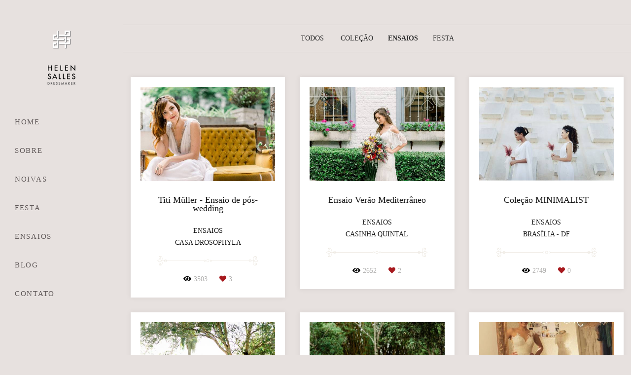

--- FILE ---
content_type: text/html; charset=utf-8
request_url: https://www.helensalles.com/portfolio/ensaios
body_size: 4303
content:
<!DOCTYPE html>
<html lang="pt-BR">

<head>
  <title>Ensaios - Helen Salles Dressmaker</title>
  <meta charset="UTF-8">
  <meta name="description" content="Portfólio de Ensaios por Helen Salles Dressmaker">
  <meta name="keywords" content=",vestido de noiva,vestido de festa,noiva,sob medida,atelier de costura,feito à mão ,casamento ,bridetobe,bride">
  <meta name="author" content="">
  <meta property="og:title" content="Ensaios - Helen Salles Dressmaker">
  <meta property="og:description" content="Portfólio de Ensaios por Helen Salles Dressmaker">
  <meta property="og:type" content="website">
  <meta property="og:url" content="https://www.helensalles.com/portfolio/ensaios">
  <meta property="og:image" itemprop="image" content="https://alfred.alboompro.com/crop/width/600/height/400/mode/jpeg/quality/70/url/storage.alboom.ninja/sites/4380/img/og_image/img_9096.jpg?t=1501545816">
  <meta property="og:image:type" content="image/jpeg">
  <meta property="og:image:width" content="600">
  <meta property="og:image:height" content="400">
  <meta name="viewport" content="width=device-width, initial-scale=1.0, user-scalable=yes">
  <meta name="mobile-web-app-capable" content="yes">

  
      <!-- Canonical URL -->
    <link rel="canonical" href="https://www.helensalles.com/portfolio/ensaios">
  
  <link rel="shortcut icon" type="image/png" href="https://storage.alboom.ninja/sites/4380/img/hs_blk-01.png?t=1501767018" />  <meta name="google-site-verification" content="4NotlKvKkbAruJNrlA6ZqFyLk_jcRz_plZoJTbW8604" />
      <link rel="stylesheet" href="https://bifrost.alboompro.com/static/boom-v3/themes/1/dist/css/main.min.css?v=2.8.594" id="cssPath">
          <link rel="stylesheet" href="https://bifrost.alboompro.com/static/boom-v3/assets/vendors/font-awesome/5.15.4/css/all.min.css?v=2.8.594">
  
  <style type="text/css">.mhm__item {
    border-right: none;
}.boom-button, .cp__alboom-type{background-color:rgba(246, 241, 241, 0.02);font-family:'Lato';border-radius:0px;}
.boom-button, .cp__alboom-type, body .cp__alboom-type:hover{border-color:rgba(116, 108, 108, 1);color:rgba(116, 108, 108, 1);}
.boom-button:hover{background-color:rgba(231, 225, 223, 0.98);border-color:rgba(241, 238, 232, 1);color:rgba(0, 0, 0, 1);}
.mhm__item{color:rgba(96, 89, 89, 1);}
.mhm__item:hover{color:rgba(152, 142, 142, 0.61);}
.main-header{background-color:rgba(231, 225, 223, 0);}
html, body, .contact-input{color:rgba(43, 43, 43, 1);}
.cs__title{color:rgba(0, 0, 0, 1);font-family:'Lato';}
.fr-view a{color:rgba(171, 21, 70, 1);}
.fr-view a:hover{color:rgba(43, 43, 43, 1);}
.footer{background-color:rgba(231, 225, 223, 1);color:rgba(43, 43, 43, 1);}
.footer .boom-button, .footer .cp__alboom-type{background-color:rgba(159, 156, 156, 1);border-color:rgba(255, 255, 255, 1);color:rgba(0, 0, 0, 1);}
.footer .boom-button:hover, .footer .cp__alboom-type:hover{background-color:rgba(116, 108, 108, 1);border-color:rgba(116, 108, 108, 1);color:rgba(0, 0, 0, 1);}
.b__info .b__subtitle{font-family:'LatoLight';font-size:26px;}
.b__info{color:rgba(254, 253, 253, 1);}
.mh__menu{font-family:'Lato';}
body{background-color:rgba(231, 225, 223, 1);}
html, body{font-family:'LatoLight';font-size:14px;}
.mh__logo figure img{max-width:100%;max-height:100%;}
body:not(.sidenav) .mhm__item{padding:10px 10px;}
body.sidenav .mhm__item{padding-top:10px;padding-bottom:10px;}
.mh__menu, .mhm__item{font-size:15px;letter-spacing:1.7px;}
.b__info .b__heading{font-family:'LatoHairline';font-size:44px;}
h2.cs__title{font-size:20px;letter-spacing:0px;}
.cp--album-preview a:hover .cp__thumbnail:before{background-color:rgba(241, 238, 232, 0.79);}
.cp--album-preview .cp__container{color:rgba(22, 22, 22, 1);}
body.fullscreen:not(.page-home):not(.sidenav) .main-header{background-color:rgba(231, 225, 223, 0);}
.nav-drawer .ndc__item:hover{color:rgb(152, 142, 142);}
.content-preview:hover .cp__thumbnail:before{background-color:rgba(231, 225, 223, .8);}</style>
  


  
  
  
  
  
  <script>
    window.templateId = 1  </script>
</head>

<body ontouchstart="" class="page-jobs sidenav fullscreen fullscreen-mobile 
  ">
  
  <div class="menu-container
    sidenav" id="menuContainer">

    <header class="main-header sidenav mh--a-left" id="mainHeader">

      <div class="container">
        <a href="/" class="mh__logo" title="Página inicial de Helen Salles Dressmaker">
          <figure>
            <img src="https://alfred.alboompro.com/resize/width/370/height/150/quality/99/url/storage.alboom.ninja/sites/4380/img/logo/hs-logo-wht_frente_-_copia.png?t=1501600006" alt="Helen Salles Dressmaker" class=" accelerated">
          </figure>
        </a>
        <nav class="mh__menu mh__menu-separator-line" id="mainMenu">

          
              <a href="/home"  class="mhm__item">
                HOME              </a>

            
              <a href="/sobre"  class="mhm__item">
                SOBRE              </a>

            
              <a href="/galerias"  class="mhm__item">
                NOIVAS              </a>

            
              <a href="/portfolio/clientes-festa"  class="mhm__item">
                FESTA              </a>

            
              <a href="/portfolio"  class="mhm__item">
                ENSAIOS               </a>

            
              <a href="/blog"  class="mhm__item">
                BLOG              </a>

            
              <a href="/contato"  class="mhm__item">
                CONTATO              </a>

                    </nav>
      </div>
    </header>

    <nav class="nav-drawer 
      light-dark" id="navDrawer">
      <a href="/" class="nd__logo" title="Página inicial de Helen Salles Dressmaker">'
        <figure>
          <img src="https://storage.alboom.ninja/sites/4380/img/logo/hs-logo-wht_frente_-_copia.png?t=1501600006" alt="Logotipo de Helen Salles Dressmaker">
        </figure>
      </a>
      <div class="nd__content">

        
            <a href="/home"  class="ndc__item mhm__item">
              HOME            </a>

          
            <a href="/sobre"  class="ndc__item mhm__item">
              SOBRE            </a>

          
            <a href="/galerias"  class="ndc__item mhm__item">
              NOIVAS            </a>

          
            <a href="/portfolio/clientes-festa"  class="ndc__item mhm__item">
              FESTA            </a>

          
            <a href="/portfolio"  class="ndc__item mhm__item">
              ENSAIOS             </a>

          
            <a href="/blog"  class="ndc__item mhm__item">
              BLOG            </a>

          
            <a href="/contato"  class="ndc__item mhm__item">
              CONTATO            </a>

          
      </div>

      <div class="nd__social light-dark">
        <ul class="nds-list">
                      <li class="ndsl__item mhm__item">
              <a href="https://facebook.com/helensallesdressmaker" target="_blank" title="Facebook de Helen Salles Dressmaker">
                <i class="fab fa-facebook-f"></i>
              </a>
            </li>
                                <li class="ndsl__item mhm__item">
              <a href="https://instagram.com/helensallesdressmaker" target="_blank" title="Instagram de Helen Salles Dressmaker">
                <i class="fab fa-instagram"></i>
              </a>
            </li>
                  </ul>
      </div>
    </nav>

    <a href="#" id="nav-hamburguer" class="nd__button no-link
        light-dark" data-toggle-class="js-fixed" data-toggle-target="menuContainer">
      <i class="ndb__icon top"></i>
      <i class="ndb__icon middle"></i>
      <i class="ndb__icon bottom"></i>
    </a>

  </div>
<main class="main-content mc--jobs" id="jobsPage">

  <nav class="category-menu">
    <div class="container">
      <a href="/portfolio/trabalhos" class="cm__item">Todos</a>
      <a href="/portfolio/colecao" title="Coleção"class="cm__item">Coleção</a><a href="/portfolio/ensaios" title="Ensaios"class="cm__item cmi--active">Ensaios</a><a href="/portfolio/clientes-festa" title="Festa"class="cm__item">Festa</a>    </div>
  </nav>

  <div class="content-section cs--portfolio cs--content-preview">
    <div class="container">
      <div class="cs__content" id="contentSection">
        

  <article class="content-preview cp--album-preview cp--type-photo col-3">
    <a href="/portfolio/ensaios/598874-titi-muller-noiva" title="Confira o Ensaios de Titi Müller - Ensaio de pós-wedding">
      <div class="cp__thumbnail">
        <img src="[data-uri]" data-original="https://alfred.alboompro.com/crop/width/500/height/350/type/jpeg/quality/70/url/storage.alboom.ninja/sites/4380/albuns/598874/img_6137.JPG?t=1581289304" alt="Ensaios de Titi Müller - Ensaio de pós-wedding">
        <span class="cp__alboom-type">Veja mais</span>
      </div>
      <div class="cp__container">
        <header class="cp__header">
          <h3 class="cp__title" title="Titi Müller - Ensaio de pós-wedding">Titi Müller - Ensaio de pós-wedding</h3>
          <span class="cp__additional cp__description">Ensaios </span>

          <!-- Verifica se o álbum possui o local -->
                      <span class="cp__additional cp__city">Casa Drosophyla</span>
          
        </header>
        <span class="cp__alboom-type">Veja mais</span>
        <footer class="content-status"  data-album-id=598874 >
                      <span class="cst__item cst__item-views"><i class="fa fa-eye"></i><span class="album_views_update">3503</span></span>
          
                      <span class="cst__item cst__item-likes"><i class="fa fa-heart"></i><span class="album_likes_update">3</span></span>
                  </footer>
      </div>
    </a>
  </article>
  

  <article class="content-preview cp--album-preview cp--type-photo col-3">
    <a href="/portfolio/ensaios/598826-casinha-quintal" title="Confira o Ensaios de Ensaio Verão Mediterrâneo ">
      <div class="cp__thumbnail">
        <img src="[data-uri]" data-original="https://alfred.alboompro.com/crop/width/500/height/350/type/jpeg/quality/70/url/storage.alboom.ninja/sites/4380/albuns/598826/img_6072.JPG?t=1581284166" alt="Ensaios de Ensaio Verão Mediterrâneo ">
        <span class="cp__alboom-type">Veja mais</span>
      </div>
      <div class="cp__container">
        <header class="cp__header">
          <h3 class="cp__title" title="Ensaio Verão Mediterrâneo ">Ensaio Verão Mediterrâneo </h3>
          <span class="cp__additional cp__description">Ensaios </span>

          <!-- Verifica se o álbum possui o local -->
                      <span class="cp__additional cp__city">Casinha Quintal</span>
          
        </header>
        <span class="cp__alboom-type">Veja mais</span>
        <footer class="content-status"  data-album-id=598826 >
                      <span class="cst__item cst__item-views"><i class="fa fa-eye"></i><span class="album_views_update">2652</span></span>
          
                      <span class="cst__item cst__item-likes"><i class="fa fa-heart"></i><span class="album_likes_update">2</span></span>
                  </footer>
      </div>
    </a>
  </article>
  

  <article class="content-preview cp--album-preview cp--type-photo col-3">
    <a href="/portfolio/ensaios/598877-minimalist" title="Confira o Ensaios de Coleção MINIMALIST">
      <div class="cp__thumbnail">
        <img src="[data-uri]" data-original="https://alfred.alboompro.com/crop/width/500/height/350/type/jpeg/quality/70/url/storage.alboom.ninja/sites/4380/albuns/598877/efoc2442.JPG?t=1581290094" alt="Ensaios de Coleção MINIMALIST">
        <span class="cp__alboom-type">Veja mais</span>
      </div>
      <div class="cp__container">
        <header class="cp__header">
          <h3 class="cp__title" title="Coleção MINIMALIST">Coleção MINIMALIST</h3>
          <span class="cp__additional cp__description">Ensaios </span>

          <!-- Verifica se o álbum possui o local -->
                      <span class="cp__additional cp__city">Brasília - DF</span>
          
        </header>
        <span class="cp__alboom-type">Veja mais</span>
        <footer class="content-status"  data-album-id=598877 >
                      <span class="cst__item cst__item-views"><i class="fa fa-eye"></i><span class="album_views_update">2749</span></span>
          
                      <span class="cst__item cst__item-likes"><i class="fa fa-heart"></i><span class="album_likes_update">0</span></span>
                  </footer>
      </div>
    </a>
  </article>
  

  <article class="content-preview cp--album-preview cp--type-photo col-3">
    <a href="/portfolio/ensaios/598955-pos-wedding-tips-for-bride" title="Confira o Ensaios de Ensaio de Pós Wedding">
      <div class="cp__thumbnail">
        <img src="[data-uri]" data-original="https://alfred.alboompro.com/crop/width/500/height/350/type/jpeg/quality/70/url/storage.alboom.ninja/sites/4380/albuns/598955/ehjo2127.JPG?t=1581304275" alt="Ensaios de Ensaio de Pós Wedding">
        <span class="cp__alboom-type">Veja mais</span>
      </div>
      <div class="cp__container">
        <header class="cp__header">
          <h3 class="cp__title" title="Ensaio de Pós Wedding">Ensaio de Pós Wedding</h3>
          <span class="cp__additional cp__description">Ensaios </span>

          <!-- Verifica se o álbum possui o local -->
                      <span class="cp__additional cp__city">Fazenda Itayhê</span>
          
        </header>
        <span class="cp__alboom-type">Veja mais</span>
        <footer class="content-status"  data-album-id=598955 >
                      <span class="cst__item cst__item-views"><i class="fa fa-eye"></i><span class="album_views_update">2463</span></span>
          
                      <span class="cst__item cst__item-likes"><i class="fa fa-heart"></i><span class="album_likes_update">0</span></span>
                  </footer>
      </div>
    </a>
  </article>
  

  <article class="content-preview cp--album-preview cp--type-photo col-3">
    <a href="/portfolio/ensaios/365326-bellini-editoraile" title="Confira o Ensaios de Bellini Editorialle">
      <div class="cp__thumbnail">
        <img src="[data-uri]" data-original="https://alfred.alboompro.com/crop/width/500/height/350/type/jpeg/quality/70/url/storage.alboom.ninja/sites/4380/albuns/365326/image00078.jpeg?t=1546102319" alt="Ensaios de Bellini Editorialle">
        <span class="cp__alboom-type">Veja mais</span>
      </div>
      <div class="cp__container">
        <header class="cp__header">
          <h3 class="cp__title" title="Bellini Editorialle">Bellini Editorialle</h3>
          <span class="cp__additional cp__description">Ensaios </span>

          <!-- Verifica se o álbum possui o local -->
                      <span class="cp__additional cp__city">Villa bellini</span>
          
        </header>
        <span class="cp__alboom-type">Veja mais</span>
        <footer class="content-status"  data-album-id=365326 >
                      <span class="cst__item cst__item-views"><i class="fa fa-eye"></i><span class="album_views_update">3043</span></span>
          
                      <span class="cst__item cst__item-likes"><i class="fa fa-heart"></i><span class="album_likes_update">1</span></span>
                  </footer>
      </div>
    </a>
  </article>
  

  <article class="content-preview cp--album-preview cp--type-photo col-3">
    <a href="/portfolio/ensaios/367555-noiva-real-sob-medida" title="Confira o Ensaios de Série Sob Medida">
      <div class="cp__thumbnail">
        <img src="[data-uri]" data-original="https://alfred.alboompro.com/crop/width/500/height/350/type/jpeg/quality/70/url/storage.alboom.ninja/sites/4380/albuns/367555/43415111_1418471508285288_1663523121019224064_n.jpg?t=1546446105" alt="Ensaios de Série Sob Medida">
        <span class="cp__alboom-type">Veja mais</span>
      </div>
      <div class="cp__container">
        <header class="cp__header">
          <h3 class="cp__title" title="Série Sob Medida">Série Sob Medida</h3>
          <span class="cp__additional cp__description">Ensaios </span>

          <!-- Verifica se o álbum possui o local -->
                      <span class="cp__additional cp__city">Atelier</span>
          
        </header>
        <span class="cp__alboom-type">Veja mais</span>
        <footer class="content-status"  data-album-id=367555 >
                      <span class="cst__item cst__item-views"><i class="fa fa-eye"></i><span class="album_views_update">2101</span></span>
          
                      <span class="cst__item cst__item-likes"><i class="fa fa-heart"></i><span class="album_likes_update">0</span></span>
                  </footer>
      </div>
    </a>
  </article>
  

  <article class="content-preview cp--album-preview cp--type-photo col-3">
    <a href="/portfolio/ensaios/234363-editorial-we-wedding" title="Confira o Ensaios de Editorial We Wedding - Marcelly & Lud">
      <div class="cp__thumbnail">
        <img src="[data-uri]" data-original="https://alfred.alboompro.com/crop/width/500/height/350/type/jpeg/quality/70/url/storage.alboom.ninja/sites/4380/albuns/234363/we_wedding-402.jpg?t=1522084900" alt="Ensaios de Editorial We Wedding - Marcelly & Lud">
        <span class="cp__alboom-type">Veja mais</span>
      </div>
      <div class="cp__container">
        <header class="cp__header">
          <h3 class="cp__title" title="Editorial We Wedding - Marcelly & Lud">Editorial We Wedding - Marcelly & Lud</h3>
          <span class="cp__additional cp__description">Ensaios </span>

          <!-- Verifica se o álbum possui o local -->
                      <span class="cp__additional cp__city">Serra dos Cocais Eventos</span>
          
        </header>
        <span class="cp__alboom-type">Veja mais</span>
        <footer class="content-status"  data-album-id=234363 >
                      <span class="cst__item cst__item-views"><i class="fa fa-eye"></i><span class="album_views_update">2843</span></span>
          
                      <span class="cst__item cst__item-likes"><i class="fa fa-heart"></i><span class="album_likes_update">4</span></span>
                  </footer>
      </div>
    </a>
  </article>
  

  <article class="content-preview cp--album-preview cp--type-photo col-3">
    <a href="/portfolio/ensaios/146530-ensaio-das-flores-beleza-noivas" title="Confira o Ensaios de Ensaio das Flores">
      <div class="cp__thumbnail">
        <img src="[data-uri]" data-original="https://alfred.alboompro.com/crop/width/500/height/350/type/jpeg/quality/70/url/storage.alboom.ninja/sites/4380/albuns/146530/snd_ensaio_das_flores_baixa-19.jpg?t=1502461636" alt="Ensaios de Ensaio das Flores">
        <span class="cp__alboom-type">Veja mais</span>
      </div>
      <div class="cp__container">
        <header class="cp__header">
          <h3 class="cp__title" title="Ensaio das Flores">Ensaio das Flores</h3>
          <span class="cp__additional cp__description">Ensaios </span>

          <!-- Verifica se o álbum possui o local -->
                      <span class="cp__additional cp__city">Estação Gaia</span>
          
        </header>
        <span class="cp__alboom-type">Veja mais</span>
        <footer class="content-status"  data-album-id=146530 >
                      <span class="cst__item cst__item-views"><i class="fa fa-eye"></i><span class="album_views_update">2702</span></span>
          
                      <span class="cst__item cst__item-likes"><i class="fa fa-heart"></i><span class="album_likes_update">0</span></span>
                  </footer>
      </div>
    </a>
  </article>
  

  <article class="content-preview cp--album-preview cp--type-photo col-3">
    <a href="/portfolio/ensaios/147283-criacao-vestidos-de-noiva-sob-medida" title="Confira o Ensaios de Processo Criativo de Vestidos">
      <div class="cp__thumbnail">
        <img src="[data-uri]" data-original="https://alfred.alboompro.com/crop/width/500/height/350/type/jpeg/quality/70/url/storage.alboom.ninja/sites/4380/albuns/147283/img_9379.jpg?t=1501797547" alt="Ensaios de Processo Criativo de Vestidos">
        <span class="cp__alboom-type">Veja mais</span>
      </div>
      <div class="cp__container">
        <header class="cp__header">
          <h3 class="cp__title" title="Processo Criativo de Vestidos">Processo Criativo de Vestidos</h3>
          <span class="cp__additional cp__description">Ensaios </span>

          <!-- Verifica se o álbum possui o local -->
                      <span class="cp__additional cp__city">Atelier</span>
          
        </header>
        <span class="cp__alboom-type">Veja mais</span>
        <footer class="content-status"  data-album-id=147283 >
                      <span class="cst__item cst__item-views"><i class="fa fa-eye"></i><span class="album_views_update">2012</span></span>
          
                      <span class="cst__item cst__item-likes"><i class="fa fa-heart"></i><span class="album_likes_update">9</span></span>
                  </footer>
      </div>
    </a>
  </article>
        </div>
    </div>
      </div>

</main>
  

  <footer class="footer f--minimal " id="infoFooter">
    <div class="container">
              <div class="col-6 col-480-12 f__section fs--author">
          <strong class="fs__strong">Helen Salles Dressmaker</strong>
          /
          <a class="fm__link" href="/contato" title="Entre em contato">Contato</a>        </div>
      
      
      
      <section class="col-3 col-480-12 f__section fs--contact">
        
                      
<ul class="social-list">
      <li class="sl__item">
      <a href="https://facebook.com/helensallesdressmaker" target="_blank" title="Facebook de Helen Salles Dressmaker">
        <i class="fab fa-facebook-f"></i>
      </a>
  </li>
      <li class="sl__item">
      <a href="https://instagram.com/helensallesdressmaker" target="_blank" title="Instagram de Helen Salles Dressmaker">
        <i class="fab fa-instagram"></i>
      </a>
  </li>
        <li class="sl__item">
      <a href="https://pinterest.com/helensalles" target="_blank" title="Pinterest de Helen Salles Dressmaker">
        <i class="fab fa-pinterest"></i>
      </a>
  </li>
          <li class="sl__item">
      <a href="https://youtube.com/channel/UCx7eyK5WGQFkWUtnSF4Z4Tg?view_as=subscriber" target="_blank" title="YouTube de Helen Salles Dressmaker">
        <i class="fab fa-youtube"></i>
      </a>
  </li>
      </ul>
          
                  </div>
      </section>
    </div>
  </footer>

  
  
  
    <div class="main-footer" id="mainFooter">
    <a href="#" id="goTop" class="go-top fade no-link" title="Ir para o topo">
      <i class="fa fa-chevron-up"></i>
    </a>

          <div class="footer-alboom">
        <div class="container alboom-credits">
          <a href="https://www.alboompro.com/?ref=957" target="_blank" title="Alboom - Prosite">
            Feito com <b>Alboom</b>                      </a>
        </div>
      </div>
      </div>

  <script src="https://bifrost.alboompro.com/static/boom-v3/assets/vendors/libj/2.2.4/libj.min.js?v=2.8.594"></script>

  
  
  

  
      <script src="https://bifrost.alboompro.com/static/boom-v3/dist/main.min.js?v=2.8.594"></script>
  
  
  
  
  
  
  
  
    </body>

  </html>